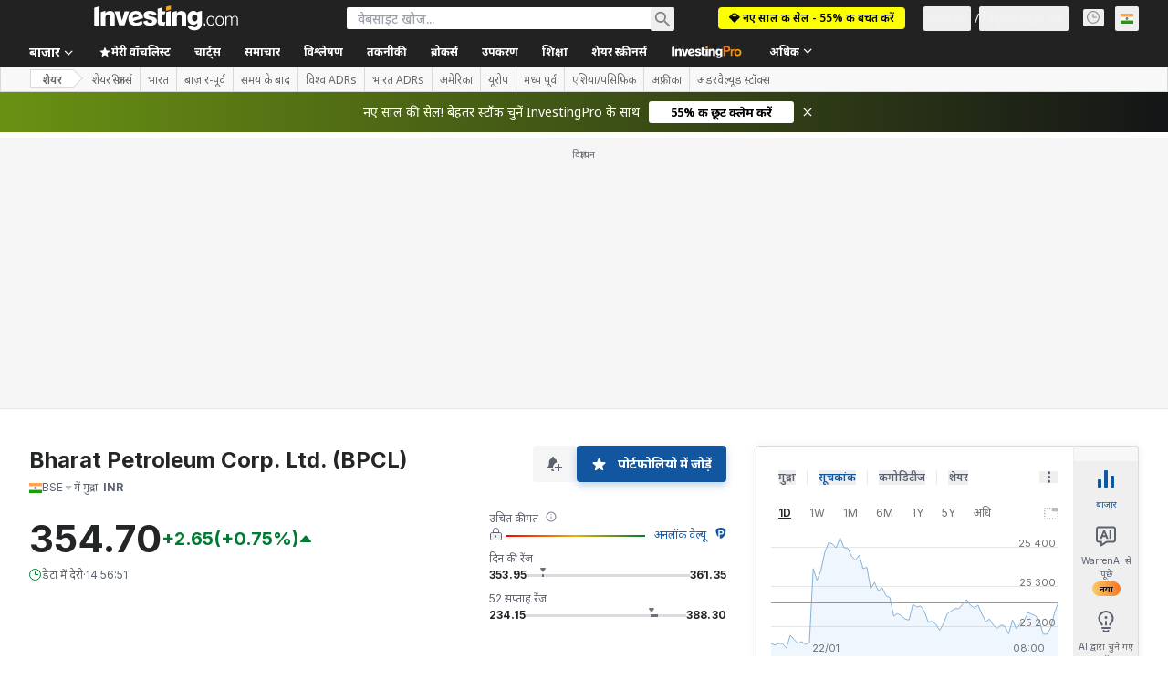

--- FILE ---
content_type: application/javascript
request_url: https://promos.investing.com/eu-a4flkt7l2b/z9gd/9a63d23b-49c1-4335-b698-e7f3ab10af6c/hi.investing.com/jsonp/z?cb=1769074920935&callback=__dgozho7axkkvyg
body_size: 712
content:
__dgozho7axkkvyg({"ts":1769074921113.0,"success":true,"rand":849440,"geo":{"latitude":39.9625,"continent_name":"North America","region_code":"OH","country_name":"United States","country_code":"US","ip":"3.138.246.225","zipcode":"43215","continent_code":"NA","longitude":-83.0061,"city":"Columbus","metro_code":535,"region_name":"Ohio","time_zone":"America/New_York"},"da":"bg*br*al|Apple%bt*bm*bs*cb*bu*dl$0^j~m|131.0.0.0%v~d~f~primarySoftwareType|Robot%s~r~dg*e~b~dq*z|Blink%cn*ds*ba*ch*cc*n|Chrome%t~bl*ac~aa~g~y|macOS%ce*ah~bq*bd~dd*cq$0^cl*df*bp*ad|Desktop%bh*c~dc*dn*bi*ae~ci*cx*p~bk*de*bc*i~h|10.15.7%cd*w~cu*ck*l~u~partialIdentification*af~bz*db*ab*q~a*cp$0^dh*k|Apple%cr*ag|-"});